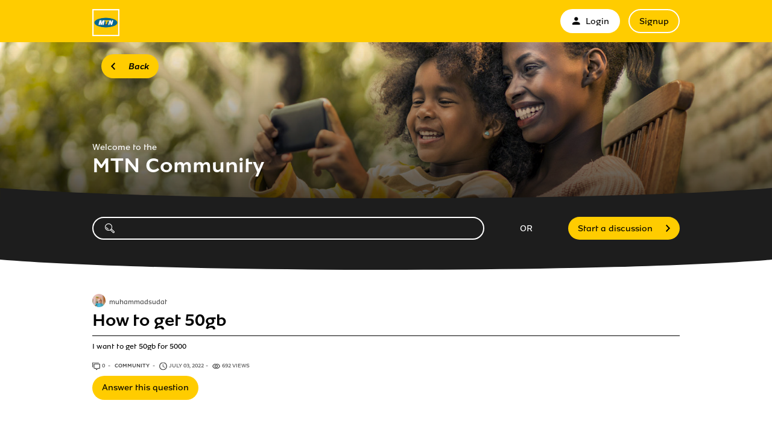

--- FILE ---
content_type: text/html; charset=utf-8
request_url: https://community.mtnnigeria.net/questions/2976235-50gb
body_size: 6450
content:
<!DOCTYPE html PUBLIC "-//W3C//DTD XHTML 1.0 Strict//EN" "http://www.w3.org/TR/xhtml1/DTD/xhtml1-strict.dtd">
<html xmlns="http://www.w3.org/1999/xhtml" xml:lang="en" lang="en" xmlns:og="http://ogp.me/ns#" xmlns:fb="http://ogp.me/ns/fb#">
<head>
    <meta http-equiv="content-type" content="text/html; charset=UTF-8"/><meta name="site" content="https://community.mtnnigeria.net/"/><meta name="csrf-param" content="authenticity_token"/><meta name="csrf-token" content="r9Qwyw9pgsgJUt33xq13ioZI2FHfSqsw3XMOS3hIkyaYhd4YH6CtCJJdLjDNbktdbxCnpLrCBAxqiCGiF0Rp8Q=="/>
    <title>How to get 50gb - MTN Community </title>
    <meta name="title" content="How to get 50gb"/><meta name="dc.title" content="How to get 50gb"/><meta name="dc.subject" content="How to get 50gb"/>
    <meta property="og:url" content="https://community.mtnnigeria.net/questions/2976235-50gb" />
<meta property="og:type" content="article" />
<meta property="og:title" content="How to get 50gb" />
<meta property="og:site_name" content="MTN Community " />
<meta property="og:image" />
<meta property="og:description" content="I want to get 50gb for 5000" />
    <link title="How to get 50gb - MTN Community " href="/opensearch.xml" type="application/opensearchdescription+xml" rel="search" />
    <link rel="stylesheet" media="screen" href="/assets/base-3a84bd3dd1fc604e3630895ab2121025.css" />
    <link rel="stylesheet" media="screen,print" href="/custom_code/1606132587.css" id="custom_css" type="text/css" />
    <script src="/assets/jquerybase-8b70ab1ad14962f7fd5fd4bc199ecbf6.js"></script>
    <script>
//<![CDATA[
AppMetaData.set("login_url", "https://communityusers.mtnnigeria.net/cas/login?env=desk");
AppMetaData.set("env", "production");
AppMetaData.set("role_overrided", false);
AppMetaData.set("domain_type", "answers");
AppMetaData.set("domain_name", "mtnnigeria");
AppMetaData.set("user_role", "anonymous");
AppMetaData.set("possible_to_vote", true);
AppMetaData.set("html_version", "2");
AppMetaData.set("content_created", null);
AppMetaData.set("question_unique_title_enforcement", true);
AppMetaData.set("media", "web");
AppMetaData.set("content_title", "How to get 50gb");
AppMetaData.set("page", "content");
AppMetaData.set("category_names", ["Community ","Data"]);
AppMetaData.set("content_id", 2976235);
AppMetaData.set("category_id", 4674);
AppMetaData.set("categories", [{"id":4674,"name":"Community ","category_group_id":803,"category_group_name":"Kind of content"},{"id":4676,"name":"Data","category_group_id":804,"category_group_name":"Districts"}]);

//]]>
</script>
    
    <meta name="csrf-param" content="authenticity_token"/><meta name="csrf-token" content="lu6GCBAsfLhpY1OPO+gAat1oPYosHZn5sPlapy55xKWhv2jbAOVTePJsoEgwKzy9NDBCf0mVNsUHAnVOQXU+cg=="/>
    <link rel="canonical" href="https://community.mtnnigeria.net/questions/2976235-50gb" />
    
        
    <meta name="description" content="I want to get 50gb for 5000"/>
    <link rel="alternate" type="application/rss+xml" title="Follow: How to get 50gb" href="https://community.mtnnigeria.net/xml/questions/2976235" />
    

    
    <link rel="stylesheet" type="text/css" href="https://d350tqmxm801hs.cloudfront.net/production/mtnnigeria/css/answers/main.min.css?1606132554">
<link rel="stylesheet" type="text/css" href="//dimelo.s3.amazonaws.com/custom-v2/common/slick.css" media="all"/>
<meta name="viewport" content="width=device-width, initial-scale=1.0">

<style>
@font-face {
  font-family: 'MTNBrighterSans'; /* weight: 400 */
  src: url('https://dimelo-chat.s3.amazonaws.com/font-face/mtnbrightersans/MTNBrighterSans-Regular.eot');
  src: url('https://dimelo-chat.s3.amazonaws.com/font-face/mtnbrightersans/MTNBrighterSans-Regular.eot?#iefix') format('eot'),
  url('https://dimelo-chat.s3.amazonaws.com/font-face/mtnbrightersans/MTNBrighterSans-Regular.woff') format('woff'),
  url('https://dimelo-chat.s3.amazonaws.com/font-face/mtnbrightersans/MTNBrighterSans-Regular.ttf') format('truetype');
  font-weight: normal;
  font-style: normal;
}

@font-face {
  font-family: 'MTNBrighterSans'; /* weight: 400 */
  src: url('https://dimelo-chat.s3.amazonaws.com/font-face/mtnbrightersans/MTNBrighterSans-RegularItalic.eot');
  src: url('https://dimelo-chat.s3.amazonaws.com/font-face/mtnbrightersans/MTNBrighterSans-RegularItalic.eot?#iefix') format('eot'),
  url('https://dimelo-chat.s3.amazonaws.com/font-face/mtnbrightersans/MTNBrighterSans-RegularItalic.woff') format('woff'),
  url('https://dimelo-chat.s3.amazonaws.com/font-face/mtnbrightersans/MTNBrighterSans-RegularItalic.ttf') format('truetype');
  font-weight: normal;
  font-style: italic;
}

@font-face {
  font-family: 'MTNBrighterSans'; /* weight: 500 */
  src: url('https://dimelo-chat.s3.amazonaws.com/font-face/mtnbrightersans/MTNBrighterSans-Medium.eot');
  src: url('https://dimelo-chat.s3.amazonaws.com/font-face/mtnbrightersans/MTNBrighterSans-Medium.eot?#iefix') format('eot'),
  url('https://dimelo-chat.s3.amazonaws.com/font-face/mtnbrightersans/MTNBrighterSans-Medium.woff') format('woff'),
  url('https://dimelo-chat.s3.amazonaws.com/font-face/mtnbrightersans/MTNBrighterSans-Medium.ttf') format('truetype');
  font-weight: 500;
  font-style: normal;
}

@font-face {
  font-family: 'MTNBrighterSans'; /* weight: 500 */
  src: url('https://dimelo-chat.s3.amazonaws.com/font-face/mtnbrightersans/MTNBrighterSans-MediumItalic.eot');
  src: url('https://dimelo-chat.s3.amazonaws.com/font-face/mtnbrightersans/MTNBrighterSans-MediumItalic.eot?#iefix') format('eot'),
  url('https://dimelo-chat.s3.amazonaws.com/font-face/mtnbrightersans/MTNBrighterSans-MediumItalic.woff') format('woff'),
  url('https://dimelo-chat.s3.amazonaws.com/font-face/mtnbrightersans/MTNBrighterSans-MediumItalic.ttf') format('truetype');
  font-weight: 500;
  font-style: italic;
}

@font-face {
  font-family: 'MTNBrighterSans'; /* weight: 700 */
  src: url('https://dimelo-chat.s3.amazonaws.com/font-face/mtnbrightersans/MTNBrighterSans-Bold.eot');
  src: url('https://dimelo-chat.s3.amazonaws.com/font-face/mtnbrightersans/MTNBrighterSans-Bold.eot?#iefix') format('eot'),
  url('https://dimelo-chat.s3.amazonaws.com/font-face/mtnbrightersans/MTNBrighterSans-Bold.woff') format('woff'),
  url('https://dimelo-chat.s3.amazonaws.com/font-face/mtnbrightersans/MTNBrighterSans-Bold.ttf') format('truetype');
  font-weight: bold;
  font-style: normal;
}

@font-face {
  font-family: 'mtn-icon-font';
  src: url('https://dimelo-chat.s3.amazonaws.com/font-face/mtniconfont/mtn-icon-font.eot?oe2ypx');
  src: url('https://dimelo-chat.s3.amazonaws.com/font-face/mtniconfont/mtn-icon-font.eot?oe2ypx#iefix') format('embedded-opentype'), url('https://dimelo-chat.s3.amazonaws.com/font-face/mtniconfont/mtn-icon-font.ttf?oe2ypx') format('truetype'),
      url('https://dimelo-chat.s3.amazonaws.com/font-face/mtniconfont/mtn-icon-font.woff?oe2ypx') format('woff'), url('https://dimelo-chat.s3.amazonaws.com/font-face/mtniconfont/mtn-icon-font.svg?oe2ypx#mtn-icon-font') format('svg');
  font-weight: normal;
  font-style: normal;
}
</style>

<script type="text/javascript"> if (!window.jQuery && window.Dimelo && window.Dimelo.jQuery) { window.jQuery = Dimelo.jQuery; } </script>
<script type="text/javascript"> if (!window.$ && window.Dimelo && window.Dimelo.jQuery) { window.$ = Dimelo.jQuery; } </script>
<script src="//dimelo.s3.amazonaws.com/custom-v2/common/slick.min.js" type="text/javascript"></script>
<script src="https://d350tqmxm801hs.cloudfront.net/production/mtnnigeria/javascripts/answers.js?1606132554"></script>
</head>
<body id="questions_controller" class="show user-role-anonymous locale-en domain-type-answers domain-answers-mtnnigeria">

<div id="hd"><div class="header-hd">
 <div class="inner">
  <div class="logo"><a href="/" class="logo-link" title="Link to the MTN Community Homepage"><img src="//d350tqmxm801hs.cloudfront.net/production/mtnnigeria/images/common/mtn_logo_72.png" alt="MTN"></a></div>
  <button type="button" class="toggle-login-menu login-menu-collapsed" aria-expanded="false" aria-label="menu">
      <span class="toggle-login-menu-bar"></span>
      <span class="toggle-login-menu-bar"></span>
      <span class="toggle-login-menu-bar"></span>
  </button>
   
    <div class="module with-border" id="login_infos">
      <div class="hd">
  		  <div class="t"></div>
  		  <div class="b"></div>
      </div>
      <div class="bd">
        <div class="t"></div>
        <div class="b">
    	            <p class="login-or-signup">
                <a class="login-link" rel="nofollow" href="https://communityusers.mtnnigeria.net/cas/login?service=https%3A%2F%2Fcommunity.mtnnigeria.net%2Fquestions%2F2976235-50gb&amp;env=desk">                <span class="mtn-icon mtn-icon-mymtn"></span>
                Login
</a> <a class="signup-link" rel="nofollow" href="https://communityusers.mtnnigeria.net/identities/new?service=https%3A%2F%2Fcommunity.mtnnigeria.net%2Fquestions%2F2976235-50gb">Signup</a>
        </p>

        </div>
      </div>
      <div class="ft">
    	  <div class="t"></div>
    	  <div class="b"></div>
      </div>
    </div>
  
  </div>
</div>

<div class="header-bd">
  <div class="inner">
    <button type="button" class="previous-page-button button-custom"><span>Back</span></button>
    <div class="wrapper-header-title">
      <div class="header-homepage-surtitle">Welcome to the</div>
      <h2 class="header-title">MTN Community</h2>
    </div>
  </div>
  <!-- curve separator concave -->
  <div class="curve-separator curve-concave">
    <svg viewBox="0 0 500 34" preserveAspectRatio="xMidYMin meet" class="curve-mobile" aria-hidden="true">
      <path
      d="M0,0 C76.4327922,21.6962525 157.300642,32.5443787 242.60355,32.5443787 C327.906458,32.5443787 413.705275,21.6962525 500,0 L500,34 L0,34 L0,0 Z"
      fill="#1D1D1D"></path>
    </svg>
    <svg viewBox="0 0 1366 19.18" preserveAspectRatio="xMidYMin meet" class="curve-desktop" aria-hidden="true">
      <path d="M683.1,18.3C386.63,18.3,129.24,10.85,0,0V19.18H1366V0C1236.66,10.84,979.37,18.3,683.1,18.3Z" fill="#1D1D1D"></path>
    </svg>
  </div>
  <!-- end of curve separator concave -->
</div>

<div class="header-ft">
  <div class="inner">
    <div class="header-search">
      <form id="main_search" action="/questions/browse" accept-charset="UTF-8" method="get"><input name="utf8" type="hidden" value="&#x2713;" />    <div class="main_search_inner">
            <div class="choices-displayed-on-bd choices-manual-width choices-none-selected autocomplete-row row textfield-row search-row"> <label for="search"><span class="mtn-icon mtn-icon-search"></span></label> <input type="text" name="human_search" id="" class="hidden" disabled="disabled" /><input type="text" name="search" id="search" input_class="query" autocomplete="off" class="autocomplete query visible" data-action="/autocomplete/search_contents" data-param-name="search" /> </div>


        <button class="submit" type="submit"><p><span><span class="mtn-icon mtn-icon-search"></span></span></p></button>
</div></form>
      <ul id="main_links">
        <li class="spacer-header"><span>OR</span></li>
        <li class="new-question"><a rel="nofollow" class="button" href="/questions/new"><span>Start a discussion</span></a></li>
      </ul>
    </div>
  </div>
</div>
<!-- curve separator convex -->
<div class="curve-separator curve-convex">
  <svg viewBox="0 0 500 40" preserveAspectRatio="xMidYMin meet" class="curve-mobile" aria-hidden="true">
    <path d="M0,0 Q250,80 500,0 Z" fill="#1D1D1D" />
  </svg>
  <svg viewBox="0 0 1366 18.3" preserveAspectRatio="xMidYMin meet" class="curve-desktop" aria-hidden="true">
    <path d="M1366,0C1236.76,10.85,979.37,18.3,683.1,18.3,386.63,18.3,129.24,10.84,0,0Z" fill="#1D1D1D" />
  </svg>
</div>
<!-- end of curve separator convex -->
</div>
<div id="bd" class="yui-t6">
        <div id="yui-main">
            <div class="yui-b">
                
                


    
      <p class="old-h1">
        Unanswered question
</p>      


<div class="question question_2976235 content published role_user category-id-4674 category-id-4676 without-attachments">  

    <div class="corpus">
        <h1>
          <a class="content_permalink" href="/questions/2976235-50gb">How to get 50gb</a>
</h1>        
        <div class="body ">
          <div class="body-hd"></div>
          <div class="body-bd"><p>I want to get 50gb for 5000</p> </div>
          <div class="body-ft"></div>
        </div>
        
<div class="user user_18790507 role_user  normal">    <dl class="avatar">
        <dt>muhammadsudat</dt>
        <dd><a data-user-name="muhammadsudat" data-user-avatar="https://dimelo-users-production.s3-eu-west-1.amazonaws.com/identity_avatars/c8cb079c483bff99/avatar_x-large.png?3a08827" title="Go to muhammadsudat's profile" rel="nofollow" ssl="true" href="/users/18790507"><span class="lazy-asset" id="lazy-asset-f149222d-50a9-42e5-a0a2-f211fc024d93"><script>
//<![CDATA[
LazyAssets.add("lazy-asset-f149222d-50a9-42e5-a0a2-f211fc024d93", "<img alt=\"muhammadsudat\" height=\"48\" width=\"48\" src=\"https://dimelo-users-production.s3-eu-west-1.amazonaws.com/identity_avatars/c8cb079c483bff99/avatar_normal.png?3a08827\" /><span class=\"avatar-mask\"></span>");
//]]>
</script></span></a></dd>
    </dl>

    <h4><a data-user-name="muhammadsudat" data-user-avatar="https://dimelo-users-production.s3-eu-west-1.amazonaws.com/identity_avatars/c8cb079c483bff99/avatar_x-large.png?3a08827" title="Go to muhammadsudat's profile" rel="nofollow" href="/users/18790507">muhammadsudat</a></h4>

    <dl class="level level_0">        <dt>Level</dt>
        <dd>0</dd>
</dl>
    <dl class="score">
        <dd>
            <strong>1</strong>
            <span>/ 100</span>
        </dd>
        <dt>point</dt>
    </dl>


    
</div>

        
<div class="metadata">
    <dl class="answer-count">
        <dt>Answer count</dt>
        <dd><span>0</span> <span class="visually-hidden">answers</span></dd>
    </dl>
        <dl class="category">
            <dt>Category</dt>
            <dd><a href="/questions/browse?utf8=%E2%9C%93&amp;with_category%5B%5D=4674">Community </a></dd>
        </dl>
    <dl class="author-name">
        <dt>Author name</dt>
        <dd><a data-user-name="muhammadsudat" data-user-avatar="https://dimelo-users-production.s3-eu-west-1.amazonaws.com/identity_avatars/c8cb079c483bff99/avatar_x-large.png?3a08827" title="Go to muhammadsudat's profile" rel="nofollow" href="/users/18790507">muhammadsudat</a></dd>
    </dl>
    <dl class="date">
        <dt>Date</dt>
        <dd>July 03, 2022</dd>
    </dl>
    <dl class="date-distance">
        <dt></dt>
        <dd>over 3 years ago</dd>
    </dl>
    <dl class="hits">
        <dt>Hits</dt>
        <dd>692 views</dd>
    </dl>
    <dl class="content-type">
        <dt>question</dt>
        <dd>q</dd>
    </dl>
</div>

        <div class="block-social"></div>
        <ul class="public-actions">

  
</ul>

<ul class="private-actions hidden-if-js-enable">
    <li class="edit show_only_mine" data-author-id="13673546">        <a title="Edit" rel="nofollow" href="/questions/2976235-50gb/edit">Edit</a>
</li>
    <li class="delete show_only_mine" data-author-id="13673546">        <a data-confirm="Are you sure you want to delete this question?" title="Delete" rel="nofollow" data-method="delete" href="/questions/2976235-50gb">Delete</a>
</li>
    
</ul>

         
    <ul class="content-buttons">
        <li class="new-answer">
            <a rel="nofollow" class="button" href="https://communityusers.mtnnigeria.net/cas/login?service=https%3A%2F%2Fcommunity.mtnnigeria.net%2Fquestions%2F2976235-50gb%3Fnew_answer%3D1&amp;env=desk&amp;error=authentication_required"><span>Answer this question</span></a>
        </li>
    </ul>

        
    </div>
</div>


      
      
      

      
      <div class="curve-separator curve-concave"><svg viewBox="0 0 500 34" preserveAspectRatio="xMidYMin meet" class="curve-mobile" aria-hidden="true"><path d="M0,0 C76.4327922,21.6962525 157.300642,32.5443787 242.60355,32.5443787 C327.906458,32.5443787 413.705275,21.6962525 500,0 L500,34 L0,34 L0,0 Z" fill="#FFFFFF"></path></svg><svg viewBox="0 0 1366 19" preserveAspectRatio="xMidYMin meet" class="curve-desktop" aria-hidden="true"><path d="M683.1,18.3C386.63,18.3,129.24,10.85,0,0V19.18H1366V0C1236.66,10.84,979.37,18.3,683.1,18.3Z" fill="#FFFFFF"></path></svg></div>
      
<div id="question_2976235_answers" class="answers answers-tab tab">
    <p class="no-items no-answers">No answers</p>
</div>
<div class="curve-separator curve-concave"><svg viewBox="0 0 500 34" preserveAspectRatio="xMidYMin meet" class="curve-mobile" aria-hidden="true"><path d="M0,0 C76.4327922,21.6962525 157.300642,32.5443787 242.60355,32.5443787 C327.906458,32.5443787 413.705275,21.6962525 500,0 L500,34 L0,34 L0,0 Z" fill="#FFFFFF"></path></svg><svg viewBox="0 0 1366 19" preserveAspectRatio="xMidYMin meet" class="curve-desktop" aria-hidden="true"><path d="M683.1,18.3C386.63,18.3,129.24,10.85,0,0V19.18H1366V0C1236.66,10.84,979.37,18.3,683.1,18.3Z" fill="#FFFFFF"></path></svg></div>

    <img class="hit_img" alt="" src="/hits/2976235.gif" />



            </div>
        </div>
        
          <div class="yui-b sidebar large published" id="question_sidebar">
            <dl class="sidebar-parts">
              

          <div class="sidebar-part details-content">
          <dt class="sidebar-part details-content"><span>Details</span></dt>
          <dd class="sidebar-part details-content">
            <div class="hd"></div>
            <div class="bd">        <ul>
                    <li class="categories-content category-group-kind-of-content">
                        <strong>Kind of content:</strong>
                        <a class="category-community" href="/questions/browse?with_category%5B%5D=4674">Community </a>
                    </li>
                    <li class="categories-content category-group-districts">
                        <strong>District:</strong>
                        <a class="category-data" href="/questions/browse?with_category%5B%5D=4676">Data</a>
                    </li>
            <li class="status">
                    This question has not yet been answered.
            </li>
            <li class="answer-count">
                <span>0</span> <span class="visually-hidden">answers</span>
            </li>
        </ul>
</div>
            <div class="ft"></div>
          </dd>
          </div>
        

          <div class="sidebar-part actions-content">
          <dt class="sidebar-part actions-content"><span>Actions</span></dt>
          <dd class="sidebar-part actions-content">
            <div class="hd"></div>
            <div class="bd">        <ul class="public-actions">
            
            
        </ul>
</div>
            <div class="ft"></div>
          </dd>
          </div>
        

          <div class="sidebar-part duplicates-content">
          <dt class="sidebar-part duplicates-content"><span>Similar Questions</span></dt>
          <dd class="sidebar-part duplicates-content">
            <div class="hd"></div>
            <div class="bd">        <div class="small">
                <ul class="questions">
                    <li class="questions-content first">


<div class="question question_3620781 content admin_stamped role_user category-id-4674 category-id-4677 category-id-4688 without-attachments">  

    <div class="corpus">
        <h3>
          <a class="content_permalink" href="/questions/3620781-clicked-activate-button-free-50gb-registering-mtn-app-s-working">I clicked on the activate button to get free 50gb after registering on mtn app but it&#39;s not working</a>
</h3>        
        <div class="body ">
          <div class="body-hd"></div>
          <div class="body-bd">I clicked on the activate button to get free 50gb after registering on mtn app but it&#39;s not working</div>
          <div class="body-ft"></div>
        </div>
        
<div class="user user_20237513 role_user  normal">    <dl class="avatar">
        <dt>Treasure</dt>
        <dd><a data-user-name="Treasure" data-user-avatar="theme-c/avatars/300.png" title="Go to Treasure's profile" rel="nofollow" ssl="true" href="/users/20237513"><img alt="Treasure" height="48" width="48" src="/assets/theme-c/avatars/48-f146341a5a552e922e4ef6c39655a28d.png" /><span class="avatar-mask"></span></a></dd>
    </dl>

    <h4><a data-user-name="Treasure" data-user-avatar="theme-c/avatars/300.png" title="Go to Treasure's profile" rel="nofollow" href="/users/20237513">Treasure</a></h4>

    <dl class="level level_0">        <dt>Level</dt>
        <dd>0</dd>
</dl>
    <dl class="score">
        <dd>
            <strong>1</strong>
            <span>/ 100</span>
        </dd>
        <dt>point</dt>
    </dl>


    
</div>

        
<div class="metadata">
    <dl class="answer-count">
        <dt>Answer count</dt>
        <dd><span>3</span> <span class="visually-hidden">answers</span></dd>
    </dl>
        <dl class="category">
            <dt>Category</dt>
            <dd><a href="/questions/browse?utf8=%E2%9C%93&amp;with_category%5B%5D=4674">Community </a></dd>
        </dl>
    <dl class="author-name">
        <dt>Author name</dt>
        <dd><a data-user-name="Treasure" data-user-avatar="theme-c/avatars/300.png" title="Go to Treasure's profile" rel="nofollow" href="/users/20237513">Treasure</a></dd>
    </dl>
    <dl class="date">
        <dt>Date</dt>
        <dd>July 22, 2025</dd>
    </dl>
    <dl class="date-distance">
        <dt></dt>
        <dd>6 months ago</dd>
    </dl>
    <dl class="hits">
        <dt>Hits</dt>
        <dd>823 views</dd>
    </dl>
    <dl class="content-type">
        <dt>question</dt>
        <dd>q</dd>
    </dl>
</div>

        <div class="block-social"></div>
        
        
        
    </div>
</div>



<div class="answer answer_9179817 content best admin_stamped role_user category-id-4674 category-id-4677 category-id-4688 without-attachments">
    
<div class="user user_20256141 role_user  normal">    <dl class="avatar">
        <dt>Adesola</dt>
        <dd><a data-user-name="Adesola" data-user-avatar="theme-c/avatars/300.png" title="Go to Adesola's profile" rel="nofollow" ssl="true" href="/users/20256141"><img alt="Adesola" height="48" width="48" src="/assets/theme-c/avatars/48-f146341a5a552e922e4ef6c39655a28d.png" /><span class="avatar-mask"></span></a></dd>
    </dl>

    <h4><a data-user-name="Adesola" data-user-avatar="theme-c/avatars/300.png" title="Go to Adesola's profile" rel="nofollow" href="/users/20256141">Adesola</a></h4>

    <dl class="level level_0">        <dt>Level</dt>
        <dd>0</dd>
</dl>
    <dl class="score">
        <dd>
            <strong>41</strong>
            <span>/ 100</span>
        </dd>
        <dt>points</dt>
    </dl>


    
</div>

    <div class="corpus">
        <div class="body ">
          <div class="body-hd"></div>
          <div class="body-bd">I tried to activate my 50GB on the MTN app but it didn&#39;t work.
I was only getting an error message</div>
          <div class="body-ft"></div>
        </div>
        
<div class="metadata">
    <dl class="author-name">
        <dt>Author name</dt>
        <dd><a data-user-name="Adesola" data-user-avatar="theme-c/avatars/300.png" title="Go to Adesola's profile" rel="nofollow" href="/users/20256141">Adesola</a></dd>
    </dl>
    <dl class="date">
        <dt>Date</dt>
        <dd><a title="Permalink" class="permalink" rel="nofollow" href="https://community.mtnnigeria.net/questions/3620781-clicked-activate-button-free-50gb-registering-mtn-app-s-working/answers/9179817">August 24, 2025</a></dd>
    </dl>
    <dl class="date-distance">
        <dt></dt>
        <dd><a title="Permalink" class="permalink" rel="nofollow" href="https://community.mtnnigeria.net/questions/3620781-clicked-activate-button-free-50gb-registering-mtn-app-s-working/answers/9179817">5 months ago</a></dd>
    </dl>
    <dl class="content-type">
        <dt>answer</dt>
        <dd>a</dd>
    </dl>
</div>

        
        <ul class="content-buttons">



</ul>
        
    </div>
</div>



</li><li class="questions-content">


<div class="question question_3644879 content published role_user category-id-4674 category-id-4677 without-attachments">  

    <div class="corpus">
        <h3>
          <a class="content_permalink" href="/questions/3644879-50gb-activationg">Why is my 50gb not activationg</a>
</h3>        
        <div class="body ">
          <div class="body-hd"></div>
          <div class="body-bd">I clicked on the activate button to get free 50gb after registering on mtn app but it&#39;s saying oops something went wrong</div>
          <div class="body-ft"></div>
        </div>
        
<div class="user user_20276331 role_user  normal">    <dl class="avatar">
        <dt>Yusuf</dt>
        <dd><a data-user-name="Yusuf" data-user-avatar="theme-c/avatars/300.png" title="Go to Yusuf's profile" rel="nofollow" ssl="true" href="/users/20276331"><img alt="Yusuf" height="48" width="48" src="/assets/theme-c/avatars/48-f146341a5a552e922e4ef6c39655a28d.png" /><span class="avatar-mask"></span></a></dd>
    </dl>

    <h4><a data-user-name="Yusuf" data-user-avatar="theme-c/avatars/300.png" title="Go to Yusuf's profile" rel="nofollow" href="/users/20276331">Yusuf</a></h4>

    <dl class="level level_0">        <dt>Level</dt>
        <dd>0</dd>
</dl>
    <dl class="score">
        <dd>
            <strong>1</strong>
            <span>/ 100</span>
        </dd>
        <dt>point</dt>
    </dl>


    
</div>

        
<div class="metadata">
    <dl class="answer-count">
        <dt>Answer count</dt>
        <dd><span>0</span> <span class="visually-hidden">answers</span></dd>
    </dl>
        <dl class="category">
            <dt>Category</dt>
            <dd><a href="/questions/browse?utf8=%E2%9C%93&amp;with_category%5B%5D=4674">Community </a></dd>
        </dl>
    <dl class="author-name">
        <dt>Author name</dt>
        <dd><a data-user-name="Yusuf" data-user-avatar="theme-c/avatars/300.png" title="Go to Yusuf's profile" rel="nofollow" href="/users/20276331">Yusuf</a></dd>
    </dl>
    <dl class="date">
        <dt>Date</dt>
        <dd>September 29, 2025</dd>
    </dl>
    <dl class="date-distance">
        <dt></dt>
        <dd>4 months ago</dd>
    </dl>
    <dl class="hits">
        <dt>Hits</dt>
        <dd>34 views</dd>
    </dl>
    <dl class="content-type">
        <dt>question</dt>
        <dd>q</dd>
    </dl>
</div>

        <div class="block-social"></div>
        
         
    <ul class="content-buttons">
        <li class="new-answer">
            <a rel="nofollow" class="button" href="https://communityusers.mtnnigeria.net/cas/login?service=https%3A%2F%2Fcommunity.mtnnigeria.net%2Fquestions%2F3644879-50gb-activationg%3Fnew_answer%3D1&amp;env=desk&amp;error=authentication_required"><span>Answer this question</span></a>
        </li>
    </ul>

        
    </div>
</div>

</li><li class="questions-content">


<div class="question question_3641087 content published role_user category-id-4674 category-id-4677 without-attachments">  

    <div class="corpus">
        <h3>
          <a class="content_permalink" href="/questions/3641087-s-wrong-mtn-app-tapping-free-50gb-buts-s-showing-something-went-wrong-s-happening">What&#39;s wrong with my MTn app am tapping on free 50gb buts it&#39;s showing something went wrong what&#39;s happening</a>
</h3>        
        <div class="body ">
          <div class="body-hd"></div>
          <div class="body-bd">It&#39;s showing something went wrong anytime I tap on my free 50gb</div>
          <div class="body-ft"></div>
        </div>
        
<div class="user user_20270705 role_user  normal">    <dl class="avatar">
        <dt>Aboyi</dt>
        <dd><a data-user-name="Aboyi" data-user-avatar="theme-c/avatars/300.png" title="Go to Aboyi's profile" rel="nofollow" ssl="true" href="/users/20270705"><img alt="Aboyi" height="48" width="48" src="/assets/theme-c/avatars/48-f146341a5a552e922e4ef6c39655a28d.png" /><span class="avatar-mask"></span></a></dd>
    </dl>

    <h4><a data-user-name="Aboyi" data-user-avatar="theme-c/avatars/300.png" title="Go to Aboyi's profile" rel="nofollow" href="/users/20270705">Aboyi</a></h4>

    <dl class="level level_0">        <dt>Level</dt>
        <dd>0</dd>
</dl>
    <dl class="score">
        <dd>
            <strong>1</strong>
            <span>/ 100</span>
        </dd>
        <dt>point</dt>
    </dl>


    
</div>

        
<div class="metadata">
    <dl class="answer-count">
        <dt>Answer count</dt>
        <dd><span>0</span> <span class="visually-hidden">answers</span></dd>
    </dl>
        <dl class="category">
            <dt>Category</dt>
            <dd><a href="/questions/browse?utf8=%E2%9C%93&amp;with_category%5B%5D=4674">Community </a></dd>
        </dl>
    <dl class="author-name">
        <dt>Author name</dt>
        <dd><a data-user-name="Aboyi" data-user-avatar="theme-c/avatars/300.png" title="Go to Aboyi's profile" rel="nofollow" href="/users/20270705">Aboyi</a></dd>
    </dl>
    <dl class="date">
        <dt>Date</dt>
        <dd>September 18, 2025</dd>
    </dl>
    <dl class="date-distance">
        <dt></dt>
        <dd>4 months ago</dd>
    </dl>
    <dl class="hits">
        <dt>Hits</dt>
        <dd>78 views</dd>
    </dl>
    <dl class="content-type">
        <dt>question</dt>
        <dd>q</dd>
    </dl>
</div>

        <div class="block-social"></div>
        
         
    <ul class="content-buttons">
        <li class="new-answer">
            <a rel="nofollow" class="button" href="https://communityusers.mtnnigeria.net/cas/login?service=https%3A%2F%2Fcommunity.mtnnigeria.net%2Fquestions%2F3641087-s-wrong-mtn-app-tapping-free-50gb-buts-s-showing-something-went-wrong-s-happening%3Fnew_answer%3D1&amp;env=desk&amp;error=authentication_required"><span>Answer this question</span></a>
        </li>
    </ul>

        
    </div>
</div>

</li><li class="questions-content">


<div class="question question_3635801 content published role_user category-id-4674 category-id-4676 category-id-4684 without-attachments">  

    <div class="corpus">
        <h3>
          <a class="content_permalink" href="/questions/3635801-want-activate-50gb-will-showing-oops-something-went-wrong">When I want to activate my 50gb it will be showing me Oops something went wrong</a>
</h3>        
        <div class="body ">
          <div class="body-hd"></div>
          <div class="body-bd">When I want to activate my 50gb it will be showing me Oops something went wrong</div>
          <div class="body-ft"></div>
        </div>
        
<div class="user user_20263003 role_user  normal">    <dl class="avatar">
        <dt>Aminu</dt>
        <dd><a data-user-name="Aminu" data-user-avatar="theme-c/avatars/300.png" title="Go to Aminu's profile" rel="nofollow" ssl="true" href="/users/20263003"><img alt="Aminu" height="48" width="48" src="/assets/theme-c/avatars/48-f146341a5a552e922e4ef6c39655a28d.png" /><span class="avatar-mask"></span></a></dd>
    </dl>

    <h4><a data-user-name="Aminu" data-user-avatar="theme-c/avatars/300.png" title="Go to Aminu's profile" rel="nofollow" href="/users/20263003">Aminu</a></h4>

    <dl class="level level_0">        <dt>Level</dt>
        <dd>0</dd>
</dl>
    <dl class="score">
        <dd>
            <strong>1</strong>
            <span>/ 100</span>
        </dd>
        <dt>point</dt>
    </dl>


    
</div>

        
<div class="metadata">
    <dl class="answer-count">
        <dt>Answer count</dt>
        <dd><span>0</span> <span class="visually-hidden">answers</span></dd>
    </dl>
        <dl class="category">
            <dt>Category</dt>
            <dd><a href="/questions/browse?utf8=%E2%9C%93&amp;with_category%5B%5D=4674">Community </a></dd>
        </dl>
    <dl class="author-name">
        <dt>Author name</dt>
        <dd><a data-user-name="Aminu" data-user-avatar="theme-c/avatars/300.png" title="Go to Aminu's profile" rel="nofollow" href="/users/20263003">Aminu</a></dd>
    </dl>
    <dl class="date">
        <dt>Date</dt>
        <dd>September 05, 2025</dd>
    </dl>
    <dl class="date-distance">
        <dt></dt>
        <dd>5 months ago</dd>
    </dl>
    <dl class="hits">
        <dt>Hits</dt>
        <dd>47 views</dd>
    </dl>
    <dl class="content-type">
        <dt>question</dt>
        <dd>q</dd>
    </dl>
</div>

        <div class="block-social"></div>
        
         
    <ul class="content-buttons">
        <li class="new-answer">
            <a rel="nofollow" class="button" href="https://communityusers.mtnnigeria.net/cas/login?service=https%3A%2F%2Fcommunity.mtnnigeria.net%2Fquestions%2F3635801-want-activate-50gb-will-showing-oops-something-went-wrong%3Fnew_answer%3D1&amp;env=desk&amp;error=authentication_required"><span>Answer this question</span></a>
        </li>
    </ul>

        
    </div>
</div>

</li><li class="questions-content">


<div class="question question_3634461 content answered role_user category-id-4674 category-id-4676 without-attachments">  

    <div class="corpus">
        <h3>
          <a class="content_permalink" href="/questions/3634461-clicked-activate-button-free-50gb-registering-mtn-app-s-saying-oops-something-went-wrong">I clicked on the activate button to get free 50gb after registering on mtn app but it&#39;s saying oops something went wrong</a>
</h3>        
        <div class="body ">
          <div class="body-hd"></div>
          <div class="body-bd">I clicked on the activate button to get free 50gb after registering on mtn app but it&#39;s saying oops something went wrong</div>
          <div class="body-ft"></div>
        </div>
        
<div class="user user_20261059 role_user  normal">    <dl class="avatar">
        <dt>Ogigbah</dt>
        <dd><a data-user-name="Ogigbah" data-user-avatar="theme-c/avatars/300.png" title="Go to Ogigbah's profile" rel="nofollow" ssl="true" href="/users/20261059"><img alt="Ogigbah" height="48" width="48" src="/assets/theme-c/avatars/48-f146341a5a552e922e4ef6c39655a28d.png" /><span class="avatar-mask"></span></a></dd>
    </dl>

    <h4><a data-user-name="Ogigbah" data-user-avatar="theme-c/avatars/300.png" title="Go to Ogigbah's profile" rel="nofollow" href="/users/20261059">Ogigbah</a></h4>

    <dl class="level level_0">        <dt>Level</dt>
        <dd>0</dd>
</dl>
    <dl class="score">
        <dd>
            <strong>11</strong>
            <span>/ 100</span>
        </dd>
        <dt>points</dt>
    </dl>


    
</div>

        
<div class="metadata">
    <dl class="answer-count">
        <dt>Answer count</dt>
        <dd><span>1</span> <span class="visually-hidden">answer</span></dd>
    </dl>
        <dl class="category">
            <dt>Category</dt>
            <dd><a href="/questions/browse?utf8=%E2%9C%93&amp;with_category%5B%5D=4674">Community </a></dd>
        </dl>
    <dl class="author-name">
        <dt>Author name</dt>
        <dd><a data-user-name="Ogigbah" data-user-avatar="theme-c/avatars/300.png" title="Go to Ogigbah's profile" rel="nofollow" href="/users/20261059">Ogigbah</a></dd>
    </dl>
    <dl class="date">
        <dt>Date</dt>
        <dd>September 02, 2025</dd>
    </dl>
    <dl class="date-distance">
        <dt></dt>
        <dd>5 months ago</dd>
    </dl>
    <dl class="hits">
        <dt>Hits</dt>
        <dd>362 views</dd>
    </dl>
    <dl class="content-type">
        <dt>question</dt>
        <dd>q</dd>
    </dl>
</div>

        <div class="block-social"></div>
        
         
    <ul class="content-buttons">
        <li class="new-answer">
            <a rel="nofollow" class="button" href="https://communityusers.mtnnigeria.net/cas/login?service=https%3A%2F%2Fcommunity.mtnnigeria.net%2Fquestions%2F3634461-clicked-activate-button-free-50gb-registering-mtn-app-s-saying-oops-something-went-wrong%3Fnew_answer%3D1&amp;env=desk&amp;error=authentication_required"><span>Answer this question</span></a>
        </li>
    </ul>

        
    </div>
</div>



<div class="answer answer_9190199 content not-best role_user category-id-4674 category-id-4676 without-attachments">
    
<div class="user user_20263079 role_user  normal">    <dl class="avatar">
        <dt>Saint</dt>
        <dd><a data-user-name="Saint" data-user-avatar="theme-c/avatars/300.png" title="Go to Saint's profile" rel="nofollow" ssl="true" href="/users/20263079"><img alt="Saint" height="48" width="48" src="/assets/theme-c/avatars/48-f146341a5a552e922e4ef6c39655a28d.png" /><span class="avatar-mask"></span></a></dd>
    </dl>

    <h4><a data-user-name="Saint" data-user-avatar="theme-c/avatars/300.png" title="Go to Saint's profile" rel="nofollow" href="/users/20263079">Saint</a></h4>

    <dl class="level level_0">        <dt>Level</dt>
        <dd>0</dd>
</dl>
    <dl class="score">
        <dd>
            <strong>11</strong>
            <span>/ 100</span>
        </dd>
        <dt>points</dt>
    </dl>


    
</div>

    <div class="corpus">
        <div class="body ">
          <div class="body-hd"></div>
          <div class="body-bd">Yes it&#39;s Same thing with my</div>
          <div class="body-ft"></div>
        </div>
        
<div class="metadata">
    <dl class="author-name">
        <dt>Author name</dt>
        <dd><a data-user-name="Saint" data-user-avatar="theme-c/avatars/300.png" title="Go to Saint's profile" rel="nofollow" href="/users/20263079">Saint</a></dd>
    </dl>
    <dl class="date">
        <dt>Date</dt>
        <dd><a title="Permalink" class="permalink" rel="nofollow" href="https://community.mtnnigeria.net/questions/3634461-clicked-activate-button-free-50gb-registering-mtn-app-s-saying-oops-something-went-wrong/answers/9190199">September 05, 2025</a></dd>
    </dl>
    <dl class="date-distance">
        <dt></dt>
        <dd><a title="Permalink" class="permalink" rel="nofollow" href="https://community.mtnnigeria.net/questions/3634461-clicked-activate-button-free-50gb-registering-mtn-app-s-saying-oops-something-went-wrong/answers/9190199">5 months ago</a></dd>
    </dl>
    <dl class="content-type">
        <dt>answer</dt>
        <dd>a</dd>
    </dl>
</div>

        
        <ul class="content-buttons">



</ul>
        
    </div>
</div>



</li>
                </ul>
        </div>
</div>
            <div class="ft"></div>
          </dd>
          </div>
        

          <div class="sidebar-part feed-content">
          <dt class="sidebar-part feed-content"><span>Activity on this question</span></dt>
          <dd class="sidebar-part feed-content">
            <div class="hd"></div>
            <div class="bd">        <ul class="listing-with-users feed question_feeds small"><li class="feed_item">
<div class="user user_18790507 role_user  small">    <dl class="avatar">
        <dt>muhammadsudat</dt>
        <dd><a data-user-name="muhammadsudat" data-user-avatar="https://dimelo-users-production.s3-eu-west-1.amazonaws.com/identity_avatars/c8cb079c483bff99/avatar_x-large.png?3a08827" title="Go to muhammadsudat's profile" rel="nofollow" ssl="true" href="/users/18790507"><span class="lazy-asset" id="lazy-asset-90bc02cd-5413-47c2-be42-2871f07c3c15"><script>
//<![CDATA[
LazyAssets.add("lazy-asset-90bc02cd-5413-47c2-be42-2871f07c3c15", "<img alt=\"muhammadsudat\" height=\"32\" width=\"32\" src=\"https://dimelo-users-production.s3-eu-west-1.amazonaws.com/identity_avatars/c8cb079c483bff99/avatar_small.png?3a08827\" /><span class=\"avatar-mask\"></span>");
//]]>
</script></span></a></dd>
    </dl>

    <h4><a data-user-name="muhammadsudat" data-user-avatar="https://dimelo-users-production.s3-eu-west-1.amazonaws.com/identity_avatars/c8cb079c483bff99/avatar_x-large.png?3a08827" title="Go to muhammadsudat's profile" rel="nofollow" href="/users/18790507">muhammadsudat</a></h4>

    <dl class="level level_0">        <dt>Level</dt>
        <dd>0</dd>
</dl>
    <dl class="score">
        <dd>
            <strong>1</strong>
            <span>/ 100</span>
        </dd>
        <dt>point</dt>
    </dl>


    
</div><p class="title-content"><span class="title-name"><a data-user-name="muhammadsudat" data-user-avatar="https://dimelo-users-production.s3-eu-west-1.amazonaws.com/identity_avatars/c8cb079c483bff99/avatar_x-large.png?3a08827" title="Go to muhammadsudat's profile" rel="nofollow" href="/users/18790507">muhammadsudat</a></span><span class="title-txt"> <strong>posted a new question</strong></span></p></li></ul>
</div>
            <div class="ft"></div>
          </dd>
          </div>
        

            </dl>
          </div>
        
</div><div id="ft"><!-- curve separator concave -->
<div class="curve-separator curve-concave">
  <svg viewBox="0 0 500 34" preserveAspectRatio="xMidYMin meet" class="curve-mobile" aria-hidden="true">
    <path
    d="M0,0 C76.4327922,21.6962525 157.300642,32.5443787 242.60355,32.5443787 C327.906458,32.5443787 413.705275,21.6962525 500,0 L500,34 L0,34 L0,0 Z"
    fill="#000000"></path>
  </svg>
  <svg viewBox="0 0 1366 19" preserveAspectRatio="xMidYMin meet" class="curve-desktop" aria-hidden="true">
    <path d="M683.1,18.3C386.63,18.3,129.24,10.85,0,0V19.18H1366V0C1236.66,10.84,979.37,18.3,683.1,18.3Z" fill="#000000"></path>
  </svg>
</div>
<!-- end of curve separator concave -->
<div class="footer-bd">
  <div class="inner">
    <div class="wrapper-social-media">
      <ul class="list-social-media">
        <li class="icon-social icon-social-fb"><a href="https://www.facebook.com/MTNLoaded"><i class="mtn-icon mtn-icon-facebook"></i></a></li>
        <li class="icon-social icon-social-tw"><a href="https://twitter.com/MTNNG"><i class="mtn-icon mtn-icon-twitter"></i></a></li>
        <li class="icon-social icon-social-lk"><a href="https://www.linkedin.com/company/mtn-nigeria/"><svg version="1.1" xmlns="http://www.w3.org/2000/svg" width="28px" height="28px" viewBox="0 0 18 18"><path d="M16,0c1.1,0,2,0.9,2,2v14c0,1.1-0.9,2-2,2H2c-1.1,0-2-0.9-2-2V2c0-1.1,0.9-2,2-2H16 M15.5,15.5v-5.3c0-1.8-1.5-3.3-3.3-3.3 c0,0,0,0,0,0c-0.8,0-1.8,0.5-2.3,1.3V7.1H7.1v8.4h2.8v-4.9c0-0.8,0.6-1.4,1.4-1.4c0.8,0,1.4,0.6,1.4,1.4v4.9H15.5 M3.9,5.6 c0.9,0,1.7-0.8,1.7-1.7v0c0-0.9-0.8-1.7-1.7-1.7c-0.9,0-1.7,0.8-1.7,1.7l0,0C2.2,4.8,2.9,5.6,3.9,5.6 M5.3,15.5V7.1H2.5v8.4H5.3z"/></svg></a></li>
        <li class="icon-social icon-social-yt"><a href="http://www.youtube.com/MTNNG"><i class="mtn-icon mtn-icon-youtube"></i></a></li>
        <li class="icon-social icon-social-in"><a href="https://instagram.com/mtnng/"><i class="mtn-icon mtn-icon-instagram"></i></a></li>
      </ul>
    </div>
  </div>
</div>
</div>

</body></html>


--- FILE ---
content_type: image/svg+xml
request_url: https://d350tqmxm801hs.cloudfront.net/production/mtnnigeria/images/common/icon_arrow-right-black.svg?1606132552
body_size: 149
content:
<svg xmlns="http://www.w3.org/2000/svg" viewBox="0 0 24.7 40"><g data-name="Calque 2"><path d="M0 35.3L15.27 20 0 4.7 4.7 0l20 20-20 20z" data-name="Calque 1"/></g></svg>

--- FILE ---
content_type: image/svg+xml
request_url: https://d350tqmxm801hs.cloudfront.net/production/mtnnigeria/images/answers/icon_metadata-date.svg?1606132552
body_size: 200
content:
<svg xmlns="http://www.w3.org/2000/svg" viewBox="0 0 30 30"><g data-name="Calque 2"><path d="M15 0a15 15 0 1015 15A15 15 0 0015 0zm0 27a12 12 0 1112-12 12 12 0 01-12 12zm.75-19.5H13.5v9l7.88 4.72 1.12-1.84-6.75-4z" fill="#484848" data-name="Calque 1"/></g></svg>